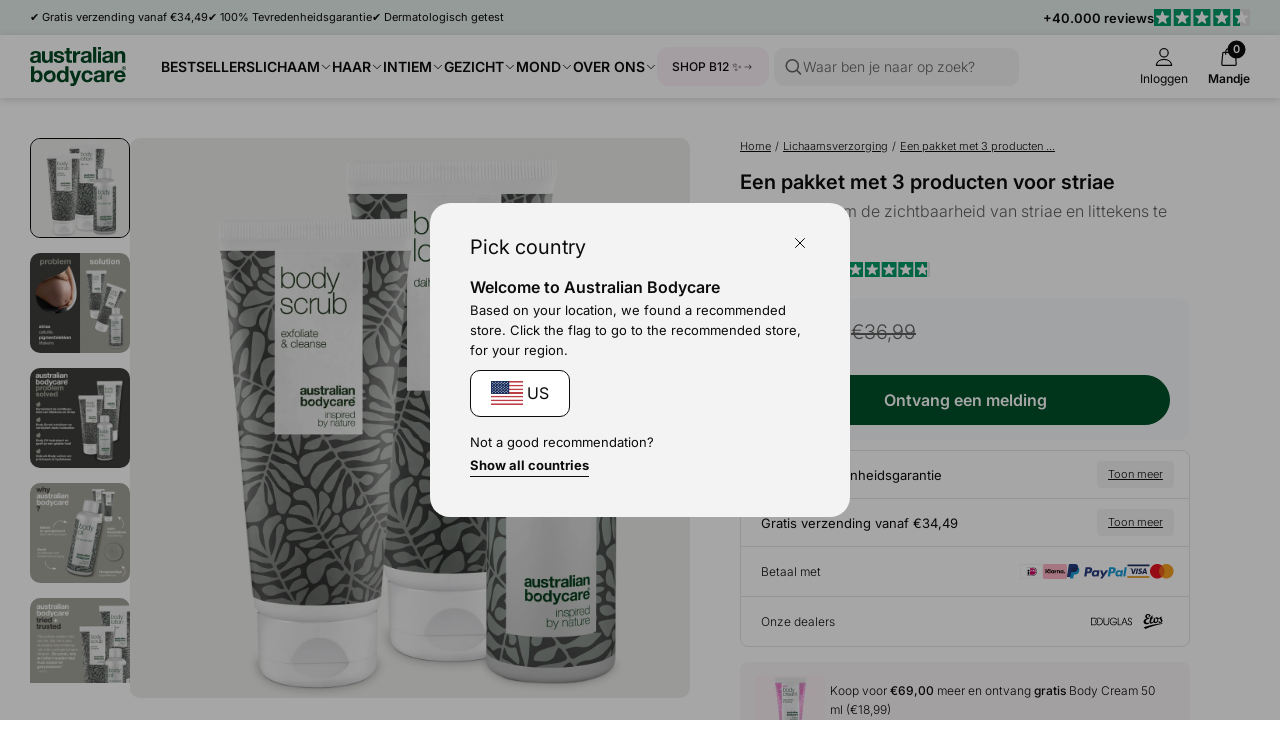

--- FILE ---
content_type: text/css
request_url: https://australian-bodycare.nl/cdn/shop/t/64/assets/component-modal.css?v=19156503319986648801762936251
body_size: -579
content:
.modal,.modal-base,.modal-air-container{height:100%;display:flex;flex-direction:column}.modal,.modal-base{background-color:var(--color-neutral-5)}.modal-air{height:100%;padding:var(--spacing-3)}.modal-air-container{padding:0 0 var(--spacing-3);border-radius:var(--border-radius-0);background-color:var(--color-neutral-5);height:100%}.modal-header{flex:0 0 auto;width:100%;padding:0 var(--spacing-3)}.modal-header-content{display:flex;align-items:center;justify-content:space-between;border-bottom:1px solid var(--color-neutral-3);padding:var(--spacing-2) 0}.modal-title{padding-right:var(--spacing-3);font-size:18px;font-weight:700}.modal-content{flex:1 1 100%;overflow-y:scroll;padding:0 var(--spacing-3) 0}
/*# sourceMappingURL=/cdn/shop/t/64/assets/component-modal.css.map?v=19156503319986648801762936251 */


--- FILE ---
content_type: text/css
request_url: https://australian-bodycare.nl/cdn/shop/t/64/assets/component-cards.css?v=125242338059311008761762936251
body_size: 708
content:
.card,.card-0,.card-2,.card-base,.card-rounded{display:flex;flex-direction:column}.card-rounded{border-radius:var(--border-radius-0)}.card-media,.card-title{position:relative}.card-media{border-radius:var(--border-radius-0)}.card-pill .media-item-fill{border-radius:var(--border-radius-0) var(--border-radius-0) 0 0}.card-badges{position:absolute;top:0;left:0;padding:var(--spacing-2);display:flex;align-items:center;z-index:2;flex-wrap:wrap;width:100%;column-gap:var(--spacing-0);row-gap:var(--spacing-0)}.card-content{display:flex;flex-direction:column;align-items:stretch;flex:1 1 100%;margin-top:calc(var(--spacing-1) * 1.5)}.card-content .rte{font-size:15px}.card-alignment--start{align-items:flex-start}.card-alignment--center{align-items:center}.card-alignment--center .card-pills{justify-content:center}.card-review-score{font-weight:700}.card-info__modal-trigger{display:block;height:15px}.card-subtitle{margin-bottom:var(--spacing-0);color:var(--section-secondary-item-color, var(--color-neutral-1))}.card-subtitle,.card-review-score{font-size:var(--font-size-subtext)}.card-review{display:flex;align-items:center;margin-top:var(--spacing-0);flex-wrap:wrap;column-gap:var(--spacing-1)}.card-review:first-child{margin-top:0;margin-bottom:var(--spacing-0)}.card-title{font:var(--h4);font-weight:600;font-size:17px;display:flex;align-items:center;column-gap:var(--spacing-1);color:var(--section-text-color, inherit);word-break:break-word}.card-title-product{font:var(--h5-bold);overflow-wrap:break-word}@media (max-width: 1024px){.card-title-product{font-weight:500;font-size:16px}}.card-description{color:var(--section-secondary-item-color, var(--color-neutral-1))}.card-description,.card .txtdown,.card .txtdown-base{margin-top:5px}.card-description{flex-grow:1}.card-pricing{display:flex;justify-content:start;align-items:center;margin-top:var(--spacing-2);flex-wrap:wrap}.card-title-product+.card-pricing{flex-grow:1}.card-price,.card-cap{margin-right:var(--spacing-1)}.card-cap,.card-price-icon{color:var(--color-neutral-1)}.card-button,.card-pills{margin-top:var(--spacing-3)}.card-button-full{width:calc(100% - 2px);padding-left:0;padding-right:0;margin-top:var(--spacing-2)}.card-pills{display:flex;flex-wrap:wrap;align-items:center;justify-content:start;column-gap:var(--spacing-1);row-gap:var(--spacing-1)}.card-date{font-size:var(--font-size-label);color:var(--color-neutral-1);margin-bottom:var(--spacing-1)}.card .card-date{font-size:var(--font-size-list)}.card-media-controls,.card-media-timer{position:absolute;left:0;width:100%;display:flex;justify-content:center;align-items:center}.card-media-controls{color:var(--color-neutral-5);top:0;height:100%}.card-media-timer{bottom:var(--spacing-3);font-weight:700}.card-media-controls svg{width:65px;height:65px}.card.card-size-1 .card-title,.card.card-size-1 .card-title-product{font-size:var(--font-size-text);line-height:1.6}.card.card-size-1 .card-pricing{margin-top:var(--spacing-2)}.card.card-size-1 .card-title+.card-pricing,.card.card-size-1 .card-title-product+.card-pricing{margin-top:var(--spacing-1)}.card.card-size-1 .card-description{margin-top:var(--spacing-0);font-size:var(--font-size-subtext)}.card.card-size-1 .card-button,.card.card-size-1 .card-button-full{margin-top:var(--spacing-0)}.card.card-size-1 .card-title+.card-button,.card.card-size-1 .card-title+.card-button-full{margin-top:var(--spacing-2)}.card.card-size-1 .card-date{margin-bottom:var(--spacing-0)}.card-title-content{display:flex;align-items:center}.card-title-content svg{margin-left:var(--spacing-1)}@media (max-width: 979px){.card.card-size-1 .card-title,.card.card-size-1 .card-title-product{font-size:14px}.card-pricing{font-size:var(--font-size-subtext)}}.card-2{position:relative}.card-2 .card-content{justify-content:center}.card-2 .card-title,.card-2 .card-title-product,.card-2 .card-price{font-size:var(--font-size-label);font-weight:300}.card-2 .card-pricing{margin-top:var(--spacing-0)}.card-2 .card-title,.card-2 .card-title-product{text-align:center;line-height:1.3}.card-2 .card-cap{font-size:var(--font-size-stamp);line-height:1.2}.card-2 .card-2-overlay{opacity:0;pointer-events:none;position:absolute;top:0;left:0;width:100%;height:100%;background-color:#ffffffd9;display:flex;justify-content:center;align-items:center;transition:opacity var(--transition-0)}.card-2-overlay .txt-btn-caps-1,.card-2-overlay .card-processing-icon{display:none}.card-2:hover .card-2-overlay,.card-2.card-processing .card-2-overlay{opacity:1;pointer-events:all}.card-2.card-processing .card-2-overlay .card-processing-icon,.card-2:hover .card-2-overlay .txt-btn-caps-1{display:block}.landscape-card{display:flex;align-items:start;border:1px solid var(--color-neutral-3);padding:var(--spacing-1);border-radius:var(--border-radius-0);position:relative;width:100%}.landscape-card .card-description{display:none}.landscape-card .card-media,.landscape-card.card-size-1 .card-media{width:50px;flex:0 0 50px}.landscape-card .card-date,.landscape-card.card-size-1 .card-date{margin-bottom:var(--spacing-0)}.landscape-card .card-content{margin-top:0;margin-left:var(--spacing-2)}.landscape-card .card-title{margin-bottom:var(--spacing-0);font-weight:700;line-height:1.6}.landscape-card .card-title,.landscape-card.card-size-1 .card-title{font-size:var(--font-size-subtext)}.landscape-card .card-description{color:var(--color-neutral-1);font-size:var(--font-size-subtext);margin:0}.landscape-card .card-content,.landscape-card.card-size-1 .card-content{margin-left:var(--spacing-1)}.landscape-card .card-article-info{display:flex;align-items:center;flex-wrap:wrap-reverse;column-gap:var(--spacing-4);row-gap:var(--spacing-1);width:100%}.landscape-card .card-article-info,.landscape-card.card-size-1 .card-article-info{margin-top:var(--spacing-0)}.landscape-card .txt-btn-underscore-1{display:none;flex:0 0 auto}.landscape-card .card-badges{flex-wrap:wrap;row-gap:var(--spacing-0);position:static;margin:0;padding:0;width:auto}@media (max-width: 979px){.landscape-card{flex-grow:1}.landscape-card .card-media{position:static}}@media (min-width: 980px){.landscape-card{padding:var(--spacing-2)}.landscape-card:hover{border-color:var(--color-neutral-0)}.landscape-card .card-title{font-size:var(--font-size-text)}.landscape-card .card-description{display:block}.landscape-card .card-content{margin-left:var(--spacing-2)}.landscape-card .card-date{margin-bottom:var(--spacing-1)}.landscape-card .card-article-info{margin-top:15px}.landscape-card .txt-btn-underscore-1{display:flex}.landscape-card .card-media{width:100px;flex:0 1 100px}}.landscape-card-2{display:flex;position:relative;font-size:var(--font-size-list)}.landscape-card-2 .card-media{width:75px;flex:0 0 75px}.landscape-card-2 .card-content{margin-top:var(--spacing-0);margin-left:var(--spacing-1)}.landscape-card-2 .card-title,.landscape-card-2 .card-title-product{font-size:var(--font-size-list);font-weight:400;line-height:1.2;margin-bottom:var(--spacing-0)}.landscape-card-2 .card-price{font-size:var(--font-size-label);font-weight:300;line-height:1.2;margin-bottom:var(--spacing-1)}.subcollection-title-icon{flex:0 0 auto}
/*# sourceMappingURL=/cdn/shop/t/64/assets/component-cards.css.map?v=125242338059311008761762936251 */


--- FILE ---
content_type: text/css
request_url: https://australian-bodycare.nl/cdn/shop/t/64/assets/template-product.css?v=124891592114843148311762936251
body_size: 2069
content:
.unit-pricing{margin-top:5px}.productpage__variant-selection .unit-pricing{margin-top:7.5px}.unit-pricing .baseline{font:var(--body-label-light);font-size:12px}.unit-pricing .compared{text-decoration:line-through;color:var(--color-neutral-1);margin-left:2.5px;margin-right:2.5px}.unit-pricing strong{font-weight:500}.unit-pricing--has-compare .baseline-text{color:var(--color-primary-1)}.productpage__media-gallery{--column-gap: var(--spacing-2);display:flex}.productpage-breadcrumb{padding-top:var(--spacing-3)}.amount-sold-badge{border-radius:5px;padding:6px 15px;background-color:var(--color-sky-4);font-weight:300;align-items:center;column-gap:5px}.amount-sold-badge strong{font-weight:500}.amount-sold-badge drawer-control[for=amount-sold]{cursor:pointer;display:block;width:16px;height:16px}.amount-sold-badge drawer-control[for=amount-sold] svg{display:block}@media (min-width: 1024px){.productpage__media-gallery,.productpage-breadcrumb{padding-top:var(--spacing-4)}.amount-sold-badge{background-color:var(--color-neutral-5)}}.productpage__media-gallery .productpage__media-main{overflow:hidden;flex:1 1 calc(100% - 100px - var(--column-gap))}.productpage__media-thumbList .productpage__media-thumbItem:not(:last-child){margin-bottom:var(--spacing-2)}.productpage__media-main{position:relative}.productpage-breadcrumb .breadcrumb{margin-bottom:var(--spacing-1)}.productpage__variant-selection{padding-top:var(--spacing-3)}.productpage__variant-selection .variants{width:100%;display:block}.variant-selection-column{--column-gap: 0;row-gap:20px}.variant-selection-column variant-option-group{flex:1 0 100%}[data-no-variants]{display:none}.productpage-subheading{padding-top:var(--spacing-0);color:var(--color-neutral-1);font:var(--body-normal-light)}@media (max-width: 980px){.productpage .oke-sr-label-text{display:none}}.productpage .oke-stars svg{height:15px}.productpage .oke-sr-count-number,.productpage .oke-sr-label-text{font:var(--body-subtext);font-weight:300}.btn-label--price .dot{height:5px;width:5px;display:inline-block;background-color:#ffffff5e;border-radius:99px;margin-right:10px;margin-bottom:2.5px}.btn-label--price .btn-label-secondary{margin-left:10px}.productpage__description{position:relative;margin-top:var(--spacing-2)}.btn-atc{width:100%}#ProductPagePricing--main{display:flex;column-gap:var(--spacing-2);justify-content:space-between;align-items:end}.productpage__pricing--mobile,.productpage__pricing .column{align-items:center}.productpage__pricing .price,.productpage__pricing--mobile .price{font-size:22px;line-height:1.2;font-weight:700}.productpage__pricing .compare_at_price,.productpage__pricing--mobile .compare_at_price{font-size:20px;line-height:1.2;font-weight:300;color:var(--color-neutral-1);text-decoration:line-through}.productpage__pricing--mobile .price{font-size:18px}.productpage__pricing--mobile .compare_at_price{font-size:14px}.productpage__pricing--mobile{padding-top:0}@media (min-width: 980px){.productpage__pricing--mobile{margin-top:var(--spacing-1);display:none}}.heading-area-footer{margin-top:10px;margin-bottom:15px;display:flex;flex-wrap:wrap;align-items:center;justify-content:space-between;column-gap:var(--spacing-3);row-gap:var(--spacing-1)}[data-if-on-sale]{display:none}.productpage[data-on-sale=true] [data-if-on-sale]{display:block}.productpage__description .productpage__description-reveal{position:absolute;bottom:-5px;left:0;background-color:#ffffffec;width:100%}.dropdown-limit-height-body{max-height:312px;overflow:hidden}@media (max-width: 979px){.dropdown-limit-height-body{max-height:302px}}.unrestricted-dropdown-body .dropdown-limit-height-body{max-height:unset}.unrestricted-dropdown-body .trigger-state-idle,.trigger-state-active{display:none}.unrestricted-dropdown-body .trigger-state-active{display:block}.dropdown-group .productpage-review-card{border:1px solid var(--color-neutral-3)}.productpage-review-card .card-title{margin:var(--spacing-1) 0 0}.icon-text{display:flex;align-items:center}.icon-text>.icon{margin-right:5px;flex-grow:15px;width:15px;height:15px}.icon-text-list .icon-text:not(:last-child){padding-bottom:calc(var(--spacing-0) / 2)}.productpage-meta-reviews{display:flex;column-gap:var(--spacing-1);align-items:center;transition:opacity var(--transition-0)}.productpage-meta-reviews:hover{opacity:.75}.productpage-meta-reviews-label{color:var(--color-neutral-1);font-size:var(--font-size-subtext);text-decoration:underline;cursor:pointer}.productpage-meta-reviews-icon{height:15px;width:auto}.productpage__submit{display:flex}.productpage__media-gallery .productpage__media-thumbList{flex:0 0 100px;width:100px}.productpage-grid{display:grid}.productpage__media-gallery{display:flex;gap:var(--column-gap);flex-wrap:wrap}.productpage__media-main{flex:1 1 100%}.productpage__media-main iframe{border-radius:var(--border-radius-0)}.productpage__media-thumbList{flex:0 0 85px}.productpage-media__badges{justify-content:flex-end;left:auto;right:0;z-index:2}@media (max-width: 767px){.productpage-grid{grid-template-columns:100%}.productpage-media__badges{max-width:80%;padding-left:0}.productpage__media-main,.productpage__media-thumbList{flex:0 0 100%}.productpage__gallery{grid-row:2 / 3}.productpage-main-dropdowns{grid-row:4 / 5}.productpage-heading-area{grid-row:1 / 2}.productpage-meta-body{grid-row:3 / 4}}@media (max-width: 979px){.productpage__media-gallery{--row-gap: var(--spacing-1)}.productpage__media-main .swipeable-item{flex-shrink:0}.productpage__media-gallery .productpage__media-thumbList{flex:1 1 100%;overflow:hidden}.productpage__media-gallery .productpage__media-thumbList .swipeable-slider{display:flex;column-gap:var(--spacing-1);margin-bottom:calc(var(--spacing-0) * -1);padding-bottom:var(--spacing-0)}.productpage__media-thumbItem{flex:0 0 65px;width:65px;height:65px}.productpage__variant-selection{padding-top:var(--spacing-1)}}.productpage-main-dropdowns{padding-top:20px}@media (min-width: 768px){.productpage-main-dropdowns{padding-top:30px}.productpage-grid{column-gap:60px;grid-template-columns:1fr 320px}.productpage__gallery{grid-area:1 / 1 / 4 / 2}.productpage-main-dropdowns{grid-area:4 / 1 / 5 / 2}.productpage-heading-area{grid-area:1 / 2 / 2 / 3;padding-left:var(--spacing-3)}.productpage-meta-body{grid-area:2 / 2 / 3 / 3;padding-left:var(--spacing-3)}}@media (min-width: 980px){.productpage__media-gallery .productpage__media-thumbList{order:-1}.productpage__description{margin-top:var(--spacing-0)}.productpage__media-thumbList{height:0;padding-top:calc(100% - 100px - var(--column-gap));overflow:hidden;position:relative}.productpage__media-thumbList swipeable-area{position:absolute;top:0;left:0;width:100%;height:100%}.productpage__description{padding-right:30px}}@media (min-width: 1024px){.productpage-heading-area,.productpage-meta-body{max-width:480px;width:100%;justify-self:flex-start}.productpage__meta{padding-right:var(--spacing-5)}}@media (min-width: 767px){.productpage-grid{grid-template-columns:1fr 380px}}@media (min-width: 880px){.productpage-grid{grid-template-columns:1fr 440px}}@media (min-width: 1100px){.productpage-grid{grid-template-columns:1fr 540px}}drawer-control[data-product-option-handle]{height:15px;cursor:pointer}#Modal-option-information,.modal-pdp-usp{padding:var(--spacing-2)}.option-information-placeholder{width:100%;height:100%;background-color:transparent}.option-information-wrapper,.pdp-usp-modal-wrapper{width:100%;max-width:480px;height:100%;max-height:1180px;padding:var(--spacing-3);background-color:var(--color-neutral-5);border-radius:var(--border-radius-0)}.option-information-wrapper drawer-control,.pdp-usp-modal-wrapper drawer-control{cursor:pointer;height:20px}.pdp-usp-modal-block{display:flex;height:100%;flex-direction:column}.option-information-block{display:none;height:100%;flex-direction:column}.option-information-header,.pdp-usp-modal-header{display:flex;justify-content:flex-end;padding-bottom:var(--spacing-3);border-bottom:1px solid var(--color-neutral-3)}.option-information-body,.pdp-usp-modal-body{padding-top:var(--spacing-1);width:100%;flex:0 1 100%;overflow-y:scroll}.pdp-usp-modal-body{padding:25px 10px;font-size:14px}.option-information-body :first-child,.pdp-usp-modal-body :first-child{margin-top:0}.option-information-block--active{display:flex}.radio-active{font-weight:600;border-color:var(--color-primary-1);color:var(--color-primary-1);background:var(--color-primary-4)}variant-option-group{display:block}.productpage__variant-selection .variants-options{display:flex;align-items:flex-start;column-gap:10px}.variant-option-btn{flex:0 1 110px}.variant-option-btn variant-option{white-space:nowrap}.variant-savings-perc{display:block;font-size:11px;font-weight:300;text-align:center;margin-top:5px}.variant-savings-perc .amount{font-weight:500;color:var(--color-primary-1)}.productpage-video__thumbnail{position:absolute;bottom:var(--spacing-2);right:var(--spacing-2);z-index:1;cursor:pointer}.productpage-video__thumbnail svg{z-index:1;width:20px;height:20px;position:absolute;top:50%;left:50%;transform:translate(-50%,-50%);color:var(--color-neutral-5)}.productpage-video__thumbnail .media-item{width:70px;height:70px}.productpage-media__video{width:100%;height:100%}.productpage-thumb-video{position:relative}.productpage-thumb-video svg{z-index:1;color:var(--color-neutral-5);display:block;position:absolute;width:20px;height:20px;top:50%;left:50%;transform:translate(-50%,-50%)}.productpage .okeReviews>div{display:flex;flex-direction:row-reverse;align-items:center;column-gap:8px}.productpage .oke-sr-stars{margin:0}.productpage .oke-sr-count{flex:0 0 auto;text-decoration:underline;line-height:1}.productpage .oke-stars,.productpage .oke-sr-stars,.productpage .oke-sr-stars svg{display:block}.productpage .oke-sr-count span{font-size:13px}@media (min-width: 980px){.productpage__pricing--wrapper [data-oke-star-rating]{display:none}}.productpage__pricing [data-oke-star-rating]{flex:0 0 auto}.productpage-payments{display:flex;justify-content:center;align-items:center;column-gap:var(--spacing-2);row-gap:var(--spacing-0);flex-wrap:wrap}.pdp-bis-trigger{display:block;width:100%}@media (min-width: 768px){.productpage-grid__item--sticky{position:sticky;top:calc(var(--nav-height, 0px) + var(--sticky-top, 0px) + var(--spacing-2))}.productpage-grid{column-gap:20px}}.pdp-heading-area{position:relative;outline:0}[data-pricematch-content]{position:absolute;top:0;transform:translate(-105%,25%);left:0;border:1px solid #000;border-radius:12.5px;padding:15px;background-color:#fff;z-index:4}[data-pricematch-close]{position:absolute;top:0;right:0;padding:10px;cursor:pointer}[data-pricematch-close] .btn-icon{height:22px;width:22px}[data-pricematch-content] .rte{font-size:14px}[data-pricematch-content] .rte p:not(:last-child){margin-bottom:7px}@media (max-width: 768px){[data-pricematch-content]{transform:translateY(130%)}}.productpage__mainbuy{padding-top:25px;padding-bottom:15px}@media (min-width: 1024px){.productpage__mainbuy{background-color:var(--color-sky-4);padding:20px 20px 15px;border-radius:12px}.pdp-message{margin-top:10px}}productpage-grid.resource-page .oke-sr-count{text-decoration:none}.pdp-message{border-radius:8px;padding:10px 15px;text-align:center}.pdp-message .rte{font-size:13px;font-weight:400}.pdp-message .rte a,.pdp-message .rte strong{color:var(--accent-color, --text-color);font-weight:500}.pdp-message .rte p{margin-top:0}.inventory-msg{margin-top:10px;display:flex;align-items:center;font-size:12px;font-weight:300;text-align:center;justify-content:center}.inventory-msg strong{color:var(--color-primary-1);font-weight:500}.pulse-dot{height:4px;width:4px;display:inline-block;background-color:var(--color-primary-2);border-radius:99px;margin-right:5px;animation:pulse-dot 2.5s infinite}.pdp__main-usp{margin-top:10px;border:1px solid var(--color-neutral-3);border-radius:8px}.pdp__main-usp .usp-item{padding:10px 10px 10px 15px}@media (min-width: 1024px){.pdp__main-usp .usp-item{padding:10px 15px 10px 20px}}.pdp__main-usp .subheading{flex:1 1 auto;font:var(--body-small-base-smaller);font-weight:300}.pdp__main-usp .usp-item .row{align-items:center}.pdp__main-usp drawer-control:hover{cursor:pointer}.pdp__main-usp drawer-control:hover span{text-decoration:underline}.pdp__main-usp .usp-item:not(:last-child){border-bottom:1px solid var(--color-neutral-3)}.pdp__main-usp .usp-item.retailers,.pdp__main-usp .usp-item.payment-options{padding:15px}.pdp__main-usp .heading{font:var(--body-subtext)}.pdp__main-usp .pill{font:var(--body-label-light);padding:5px 7px;text-decoration:underline}@media (min-width: 1024px){.pdp__main-usp .pill{font:var(--body-label-light);line-height:1;padding:7px 10px}.pdp__main-usp .usp-item.retailers,.pdp__main-usp .usp-item.payment-options{padding:15px 15px 15px 20px}}.variant-indicator-status{height:5px;border-radius:4px;width:100%;background-color:var(--color-neutral-3);margin-bottom:12px;display:block;position:relative}.variant-indicator-status--reached{background-color:var(--color-primary-1)}.variant-indicator-status-icon{display:flex;justify-content:center}.variant-indicator-status-icon svg{width:8px;height:8px;display:inline-block}.variant-indicator-status-icon{position:absolute;width:100%}.variant-indicator-status-icon--bottom{bottom:-8px;color:var(--color-neutral-3)}.variant-indicator-status-icon--top{display:none;color:var(--color-primary-1);top:-8px}.variant-indicator-status-icon--top svg{transform:rotate(180deg)}.variant-indicator-status--reached .variant-indicator-status-icon--bottom{display:none}.variant-indicator-status--active .variant-indicator-status-icon--top{display:flex}.variants-options .variant-option-btn:first-child .variant-indicator-status-icon{display:none}.variants-options .variant-savings-amount-abs{font-size:11px;position:absolute;bottom:14px;width:100%;text-align:center;opacity:.7;font-weight:300}.variant-indicator-status--active .variant-savings-amount-abs{opacity:1}.variant-indicator-status--active .variant-savings-amount-abs .amount{font-weight:500}
/*# sourceMappingURL=/cdn/shop/t/64/assets/template-product.css.map?v=124891592114843148311762936251 */


--- FILE ---
content_type: text/css
request_url: https://australian-bodycare.nl/cdn/shop/t/64/assets/section-recently-viewed.css?v=3031433710878503441762936251
body_size: -530
content:
viewed-productlist[data-layout=product-card] product-card-suspense,viewed-productlist[data-layout=product-card-smaller] product-card-suspense{height:400px;display:block}@media (min-width:1024px){viewed-productlist[data-layout=product-card] product-card-suspense{height:510px}viewed-productlist[data-layout=product-card-smaller] product-card-suspense{height:405px}}viewed-productlist[data-layout=product-card] product-card-suspense:before,viewed-productlist[data-layout=product-card-smaller] product-card-suspense:before{content:"";display:block;background-color:#f6f6f6;border-radius:15px;height:100%;width:100%}
/*# sourceMappingURL=/cdn/shop/t/64/assets/section-recently-viewed.css.map?v=3031433710878503441762936251 */


--- FILE ---
content_type: text/css
request_url: https://australian-bodycare.nl/cdn/shop/t/64/assets/section-text-and-sections.css?v=80290121391332588291762936251
body_size: 196
content:
.text-and-medias-item,.text-and-medias-media{position:relative}.text-and-medias-item .absolute-full{cursor:pointer}.spacing-for-badges{padding-top:30px}.text-and-medias-badge{--media-aspect-ratio: 1;--media-aspect-ratio-mobile: 1;position:absolute;top:0;left:0;transform:translate(-25%,-25%) rotate(-45deg);width:60px;height:60px}.text-and-medias-media-label{display:flex;align-items:center;flex-wrap:wrap;column-gap:var(--spacing-0);row-gap:var(--spacing-0);transition:opacity var(--transition-0);color:var(--section-secondary-item-color, inherit)}.text-and-medias-item:hover .text-and-medias-media-label{opacity:.5}@media (max-width: 979px){.spacing-for-badges{padding-top:20px}.text-and-medias-badge{width:40px;height:40px}}.text-and-cards,.text-and-cards-card{display:flex;flex-direction:column}.text-and-cards .card-content{padding-top:var(--spacing-3);padding-bottom:var(--spacing-3);margin-top:0}.text-and-cards-card .card-button{flex:1 0 auto;display:flex;align-items:end;margin-top:0;padding-top:var(--spacing-4)}.text-and-cards .card-pills{margin-top:var(--spacing-2)}.text-and-cards-card .card-button .btn{flex:1 0 auto}.text-and-cards-card .card-description{padding-right:var(--spacing-2)}.card-title-icon{display:none}@media (max-width: 979px){.minimal-mobile-cards .card-title-icon{display:block}.minimal-mobile-cards .card-description,.minimal-mobile-cards .txtdown,.minimal-mobile-cards .card-pills,.minimal-mobile-cards .card-button{display:none}}.review-card{flex:1 1 100%;background-color:var(--color-neutral-5);border-radius:var(--border-radius-0);border:1px solid var(--color-neutral-3)}.review-card .card-media .media-item{border-radius:var(--border-radius-0) var(--border-radius-0) 0 0}.review-card .card-media+.card-content{padding:0 var(--spacing-2) var(--spacing-2)}.review-card .card-content .txtdown:before{background:linear-gradient(var(--color-neutral-5-transparent),var(--color-neutral-5))}.review-card .card-content .txtdown-label-idle,.review-card .card-content .txtdown-label-active{color:var(--color-neutral-0)}.review-card .card-content .card-description{color:var(--section-secondary-item-color, --color-neutral-1)}.review-card .card-title+wdn-dropdown{margin-top:var(--spacing-1)}.text-and-reviews-items,.text-and-products-items{flex-grow:1;flex-shrink:1}@media (max-width: 979px){.text-and-reviews-items,.text-and-products-items{--column-gap: var(--spacing-4);width:100%}}.dynamic-card-media .card-media{display:flex;flex-direction:column;flex-grow:10}.dynamic-card-media .media-item{flex-shrink:0;flex-grow:1}.dynamic-card-media .card-content{flex-basis:auto}@media (min-width: 659px){.section-special_layout_mobile_menu_like .card-title-link-icon{display:none}}@media (max-width: 660px){.section-special_layout_mobile_menu_like .card-media,.section-special_layout_mobile_menu_like .card-pills,.section-special_layout_mobile_menu_like .card-button{display:none}.section-special_layout_mobile_menu_like .card-title{display:flex;align-items:center;column-gap:15px;justify-content:space-between;background-color:var(--color-neutral-4);padding:0 15px 0 20px;font:var(--font, var(--body-normal-light));width:100%;border-bottom:1px solid var(--color-neutral-3);--icon-size: 20px}.section-special_layout_mobile_menu_like .card-title span:not(.card-title-link-icon){padding-top:15px;padding-bottom:15px;margin-right:auto}.text-and-cards.section-special_layout_mobile_menu_like .card-content{padding:0}.text-and-cards.section-special_layout_mobile_menu_like .swipeable-slider{row-gap:0;margin-bottom:15px}.text-and-cards.section-special_layout_mobile_menu_like .text-and-cards-card:first-child .card-title{border-top-left-radius:8px;border-top-right-radius:8px}.text-and-cards.section-special_layout_mobile_menu_like .text-and-cards-card:last-child .card-title{border-bottom-left-radius:8px;border-bottom-right-radius:8px;border-bottom:none}.text-and-cards.section-special_layout_mobile_menu_like .text-and-cards-card{width:100%;flex-basis:100%;flex-grow:100%}}.card-simple-media-content{position:relative;border-radius:var(--border-radius-0)}.card-simple-media-content .heading{position:absolute;left:0;width:100%;bottom:0;padding-bottom:15px;z-index:1;text-align:center}@media (min-width:980px){.card-simple-media-content .heading{padding-bottom:25px}}
/*# sourceMappingURL=/cdn/shop/t/64/assets/section-text-and-sections.css.map?v=80290121391332588291762936251 */


--- FILE ---
content_type: text/css
request_url: https://australian-bodycare.nl/cdn/shop/t/64/assets/footer.css?v=145917849848562078951762936251
body_size: -35
content:
.footer{padding-bottom:10px;background:linear-gradient(0deg,var(--color-neutral-5),var(--color-primary-4),var(--color-primary-4))}.footer-content{display:grid;column-gap:var(--spacing-4);grid-template-columns:1fr}.footer-contact{grid-row:2 / 3}.footer-contact,.footer-widget-area{display:flex}.footer-contact-body{max-width:320px;display:flex;flex-direction:column}.footer-contact-mail{margin-bottom:var(--spacing-0)}.footer-contact-description{margin-top:var(--spacing-1)}.footer-logo{margin-bottom:var(--spacing-4)}.footer-links{display:grid;column-gap:var(--spacing-5)}.footer-meta-grid{display:flex;justify-content:space-between;row-gap:var(--spacing-4)}.footer-company-info{row-gap:3px}.footer-company-info .li{margin:0}.footer-methods,.footer-info-links{display:flex;align-items:center;column-gap:var(--spacing-2)}.footer-bottom{padding:var(--spacing-2) 0;display:flex;align-items:center;justify-content:space-between}.footer-some{display:flex;column-gap:var(--spacing-1);row-gap:var(--spacing-1);flex-wrap:wrap}.footer-widget{max-width:320px}.footer-disclaimer-button{cursor:pointer}.full-disclaimer{display:none}.partly-disclaimer>p{display:inline}.footer-disclaimer-active .partly-disclaimer{display:none}.footer-disclaimer-active>.full-disclaimer{display:block}.footer-meta-bottom{align-items:start}.footer .select-item{background-color:var(--color-neutral-4)}@media (max-width: 979px){.footer-content{flex-direction:column;align-items:stretch;padding:var(--spacing-5) 0 var(--spacing-2)}.footer-links{row-gap:0;margin:var(--spacing-2) 0}.footer-links .li{font-size:var(--font-size-subtext)}.footer-li-heading{margin-bottom:0;font-size:16px}.footer-methods{flex-wrap:wrap;row-gap:var(--spacing-1);justify-content:center}.footer-bottom{flex-direction:column;row-gap:var(--spacing-3)}.footer-information{text-align:center}.footer-meta-grid .select-item{margin-top:var(--spacing-1)}.footer-contact{margin:var(--spacing-2) 0}.footer-contact-title{font-size:var(--font-size-list);margin:var(--spacing-2) 0 var(--spacing-0);color:var(--color-neutral-1)}.footer-widget-area{display:flex;justify-content:center;margin:var(--spacing-2) 0}}@media (min-width: 980px){.footer-content{grid-template-columns:auto auto 1fr;grid-template-rows:repeat(2,1fr);padding:var(--spacing-5) 0}.footer-meta{grid-area:1 / 1 / 3 / 2}.footer-contact{grid-area:1 / 3 / 2 / 4}.footer-widget-area{grid-area:2 / 3 / 3 / 4;margin-top:var(--spacing-4)}.footer-links{grid-area:1 / 2 / 3 / 3;grid-template-columns:repeat(2,1fr)}.footer-li-heading{margin-bottom:var(--spacing-1);font-size:14px}.footer-contact-description{margin-top:var(--spacing-2)}.footer-meta-grid{flex-direction:column}.footer-widget{width:100%}.footer-contact,.footer-widget-area{justify-content:end}}@media (min-width: 1080px){.footer-content{column-gap:var(--spacing-6)}}.user-location .store__country-flag{width:auto;height:auto;margin-right:calc(var(--spacing-1) / 2)}.user-location .select-icon{height:13px}.user-location-button{cursor:pointer}.user-location .store__country-flag img{display:block}.user-location-button{display:flex;align-items:center}
/*# sourceMappingURL=/cdn/shop/t/64/assets/footer.css.map?v=145917849848562078951762936251 */


--- FILE ---
content_type: text/css
request_url: https://australian-bodycare.nl/cdn/shop/t/64/assets/search-modal.css?v=89072009083640572221762936251
body_size: 532
content:
[data-content-active-when]{display:none}[data-active-content=products] [data-content-active-when=products],[data-active-content=articles] [data-content-active-when=articles],[data-active-content=collections] [data-content-active-when=collections]{display:block}.searchmodal{position:fixed;top:0;left:0;z-index:10;width:100%;visibility:visible;overflow:hidden;transform:translateY(-110%);opacity:0}.searchmodal[open]{transform:translateY(0);opacity:1}@media (min-width: 1024px){.searchmodal{transform:translate(-50%,-150%);min-width:420px;width:640px;top:20px;left:50%}.searchmodal[open]{transform:translate(-50%)}}.searchmodal .query-ideas,.searchmodal .searchmodal-tabs{display:none}.searchmodal[data-active-mode=noquery] .query-ideas,.searchmodal[data-active-mode=hasquery] .searchmodal-tabs{display:block}.searchmodal .tab-no-results{padding-top:5px;padding-bottom:5px}.searchmodal-inner{background-color:#fff;border-bottom-left-radius:12px;border-bottom-right-radius:12px;padding:14px 12px 20px}@media (min-width: 1024px){.searchmodal-inner{border-radius:12px;padding:20px}}.searchmodal-header-item{flex:1 1 100%}.searchmodal-header svg{color:var(--color-neutral-0)}.searchmodal-header .input-field{font:var(--body-normal);color:var(--color-neutral-0);padding-left:45px}@media (max-width: 660px){.searchmodal-header .input-field{font-size:16px}}.searchmodal-header .input-field::placeholder{font:var(--body-normal-light);color:var(--color-neutral-0)}.searchmodal-header-item--close{flex:0 0 auto}.searchmodal-header-close{padding:15px 7.5px;margin-right:-7.5px;line-height:1}@media (min-width: 1024px){.searchmodal-header-close{padding:15px;margin-right:-15px}}.query-heading{font:var(--body-small-light);margin-bottom:10px}.query-ideas{padding-top:20px;display:inline-block;padding-left:5px}.query-ideas ul{display:flex;flex-direction:column;row-gap:5px}.query-ideas ul label{cursor:pointer;padding:5px 0;font:var(--body-normal);display:inline-block;line-height:1}.query-ideas ul label:hover{text-decoration:underline}.query-ideas input[type=checkbox]{display:none}searchmodal-tabs{display:block}.searchmodal-tabs{padding-top:10px}.search-modal-products .search-product-card .card-media{width:82px;flex:0 0 82px}@media (max-height: 700px){.search-modal-products .search-product-card:nth-child(3){display:none}.search-modal-articles .article-card:nth-child(3){display:none}}@media (min-width: 1024px){.search-modal-products .search-product-card .card-media{width:110px;flex:0 0 110px}}.search-modal-products .search-product-card .card-title-product{padding-top:10px;font:var(--body-small)}@media (max-width: 660px){.search-modal-products .search-product-card .card-title-product{padding-top:2px;font-size:12px}}.search-modal-products .search-product-card .card-price{margin-right:0}.search-modal-products .search-product-card .card-price,.search-modal-products .search-product-card .card-cap{margin-bottom:0;font:var(--body-subtext-light)}@media (max-width: 660px){.search-modal-products .search-product-card .card-price,.search-modal-products .search-product-card .card-cap{font-size:11px}}.search-modal-products .search-product-card .card-pricing{margin-top:0;flex-grow:0;margin-bottom:10px}.search-modal-products .search-product-card .card-content{margin-top:0;margin-left:15px}.search-modal-show-all-results{margin-top:0;border-top:1px solid var(--color-neutral-3);width:100%;padding-top:20px}@media (max-width: 660px){.search-modal-show-all-results .btn{width:100%}}.search-product-card{width:100%}.search-product-card .cta{display:inline-flex;align-items:center;column-gap:5px;font:var(--body-subtext-bold)}@media (max-width: 660px){.search-product-card .cta{font-size:11px}}.search-product-card .cta .btn-icon{height:20px;width:20px;background-color:var(--color-neutral-4);border-radius:99px;padding:2px;margin-left:5px;transition:transform ease-in-out .2s}@media (max-width: 660px){.search-product-card .cta .btn-icon{height:15px;width:15px}}@media (min-width: 1024px){.search-product-card .cta:hover{text-decoration:underline}.search-product-card:hover .cta .btn-icon{transform:translate(5px)}}.search-modal-predictive-articles{display:flex;flex-direction:column;row-gap:10px}.search-modal-articles .article-card .card-title{font-weight:500}.search-modal-predictive-articles .article-card{border:none;padding:8px 5px}.search-modal-predictive-articles .article-card .card-date{display:none}.search-modal-predictive-articles .article-card .pill{--font-size: 11px}.search-modal-predictive-articles,.search-modal-predictive-collections .content{display:flex;flex-direction:column;row-gap:10px}.search-modal-collections .content,.search-modal-articles .content,.search-modal-products .content{width:100%}.searchmodal .search-modal-predictive-collections .content{padding:5px 10px 0}.searchmodal .predictive-item-title{font:var(--body-small)}.searchmodal predictive-search{display:block;width:100%}.searchmodal .search-modal-predictive-collections .search-modal-show-all-results{margin-top:10px}.tab-no-results .heading{margin-top:15px;font:var(--body-subtext-light)}.tab-no-results .text{font:var(--body-small)}.tab-no-results .search-modal-noresults-recs{margin-top:10px}.search-modal-noresults-recs .row{row-gap:5px;column-gap:5px}.search-modal-noresults-recs .pill{white-space:nowrap}@media (min-width: 1024px){.search-modal-noresults-recs .row{flex-wrap:wrap}}
/*# sourceMappingURL=/cdn/shop/t/64/assets/search-modal.css.map?v=89072009083640572221762936251 */


--- FILE ---
content_type: text/css
request_url: https://australian-bodycare.nl/cdn/shop/t/64/assets/nav-drawer-slides.css?v=31717802358447484121762936251
body_size: -330
content:
.navdrawer__slide-head-controls{padding:20px 25px 15px 20px}.icon--reverse{transform:rotate(180deg)}.column-spread-center{display:flex;align-items:center;justify-content:space-between}.navdrawer__slide-header-main{align-items:center;justify-content:space-between;margin-bottom:var(--spacing-1)}.navdrawer__slide-body{padding:5px 20px 0;width:100%}.navdrawer__slide-back-btn{font-size:var(--font-size-subtext)}.navdrawer__slide-back-btn .icon{height:28px;width:28px;flex:0 0 28px}.navdrawer__slide-main-links{display:flex;flex-direction:column;row-gap:25px;padding-bottom:40px}.navdrawer__slide-viewall{text-decoration:underline;font:var(--body-subtext-light);padding-right:10px}
/*# sourceMappingURL=/cdn/shop/t/64/assets/nav-drawer-slides.css.map?v=31717802358447484121762936251 */


--- FILE ---
content_type: image/svg+xml
request_url: https://australian-bodycare.nl/cdn/shop/files/Face_Cream_Jar_2.svg?v=1741181221&width=50
body_size: 472
content:
<svg xmlns="http://www.w3.org/2000/svg" fill="none" viewBox="0 0 21 25" height="25" width="21">
<g clip-path="url(#clip0_352_800)">
<path fill="black" d="M18.431 6.25173C17.186 6.26084 16.0272 5.32266 15.8444 4.07916C15.7105 3.16831 16.0695 2.28952 16.6092 1.56812C16.9817 1.07007 17.7844 0.0943644 18.431 0C18.7718 0.00765117 19.3271 0.537403 19.5635 0.776775C20.3192 1.54043 21.0124 2.53654 20.9996 3.65216C20.9832 5.0658 19.8842 6.28015 18.431 6.25173ZM18.431 1.21471C17.8034 1.69492 17.0412 2.69758 16.9376 3.50496C16.8208 4.41327 17.5411 5.12373 18.431 5.15288C18.8593 5.13247 19.2286 4.9922 19.5201 4.6694C20.4859 3.60042 19.4347 2.07201 18.563 1.30981C18.5247 1.27629 18.4788 1.23184 18.431 1.21471Z"></path>
<path fill="black" d="M3.9643 8.27236C2.90983 5.84476 3.47464 3.39056 5.68246 1.77944C5.85067 1.65666 6.0269 1.52076 6.23341 1.47412C6.80553 1.50218 6.78108 1.93647 6.88799 2.37186C7.24884 3.8438 8.7386 4.69125 10.1703 4.80274C10.8377 4.85484 11.5003 4.75647 12.1684 4.84063C13.8409 5.05086 15.0235 6.00398 16.0327 7.29957C16.5825 8.0053 16.518 7.96522 17.2072 8.50591C17.7406 8.92417 18.1807 9.63281 18.3357 10.2905C19.8737 10.2843 19.8623 10.2212 19.8627 11.6432L19.862 13.2933C20.6209 13.3549 20.8847 13.3276 20.8865 14.1772V21.4914C20.8865 23.0224 20.5932 24.4364 18.8185 24.902C18.2664 25.047 17.3842 24.9887 16.7898 24.9887H14.1492L4.2197 24.9891C3.75231 24.9891 3.28309 24.9978 2.81606 24.9847C1.49523 24.9472 0.327653 24.0844 0.0718801 22.7662C-0.0240803 22.2711 0.00729842 21.7439 0.00729842 21.2411L0.00802816 15.6907C0.00802816 15.1005 -0.010945 14.5041 0.00802816 13.9146C0.0313797 13.2037 0.526871 13.2598 1.0833 13.2933C1.0074 12.6718 1.08548 11.613 1.06688 10.9368C1.04207 10.0431 2.04436 10.2883 2.68434 10.2905C2.88611 9.4 3.2269 8.81888 3.96357 8.27236H3.9643ZM5.90248 2.99233C4.52364 4.32473 4.14491 6.15336 5.01293 7.86357H15.1085C14.2875 6.82957 13.3144 6.06446 11.9564 5.90524C11.3894 5.83893 10.8187 5.91726 10.2495 5.89977C8.51092 5.84585 6.83216 4.89929 6.07214 3.31623C6.03784 3.24445 5.96378 3.02949 5.90248 2.99233ZM5.22382 8.92308C4.49846 9.01016 4.02012 9.63646 3.82309 10.2908H17.17C16.5216 8.648 15.531 8.92198 14.1197 8.92235L7.18754 8.92308C6.5337 8.92308 5.8773 8.9085 5.22382 8.92308ZM2.13995 11.3678C2.13995 12.0094 2.13229 12.6521 2.13995 13.2937H18.7973C18.7904 12.6521 18.7973 12.0098 18.7973 11.3678H2.13995ZM13.0875 14.3492H2.41652C1.97321 14.3492 1.52661 14.3365 1.08403 14.3492V21.3927C1.08403 21.7934 1.05593 22.2248 1.14131 22.6179C1.39088 23.7678 2.39135 23.9117 3.34147 23.9103L7.84285 23.9092L17.24 23.9099C17.6089 23.9103 18.015 23.9434 18.3784 23.8833C19.7 23.6651 19.8043 22.5473 19.8036 21.5082L19.8029 14.3492C19.0585 14.3383 18.3127 14.3492 17.5681 14.3492H13.0875Z"></path>
<path fill="black" d="M5.33985 20.2079H8.58937C8.93818 20.2087 10.0197 20.1398 10.2517 20.311C10.5899 20.5606 10.5097 21.2193 10.0569 21.2627C9.66828 21.2995 9.25598 21.2729 8.86448 21.2725H4.22408C3.81215 21.2725 3.3827 21.2995 2.97368 21.2598C2.4209 21.2066 2.56028 20.3744 2.56101 19.9915V17.3464C2.56028 16.7758 2.43951 16.2679 3.20938 16.2384L9.19432 16.237C9.57962 16.2366 10.4378 16.1138 10.4597 16.7015C10.487 17.4429 9.71827 17.3238 9.21402 17.3238L3.62095 17.3231V20.2076H5.34021L5.33985 20.2079Z"></path>
</g>
<defs>
<clipPath id="clip0_352_800">
<rect fill="white" height="25" width="21"></rect>
</clipPath>
</defs>
</svg>


--- FILE ---
content_type: text/javascript
request_url: https://australian-bodycare.nl/cdn/shop/t/64/assets/recently-viewed.js?v=121799980030762197101762936251
body_size: -8
content:
class viewedProductList extends HTMLElement{constructor(){super(),this.renderLimit=10,this.ignoreProductHandle=this.getAttribute("data-ignore-handle")||"",this.sectionId="async-product-card",this.hasAttribute("data-item-section")&&(this.sectionId=this.getAttribute("data-item-section")),this.hasAttribute("data-limit")&&(this.renderLimit=parseInt(this.getAttribute("data-limit"))),this.slots=this.querySelectorAll("viewed-product"),this.viewedProducts=WDN__viewedProducts}removeSelf(){this.closest("[data-hidden-if-empty]")&&this.closest("[data-hidden-if-empty]").remove()}readViewedHistory(){if(this.viewedProductsList=this.viewedProducts.list(),this.ignoreProductHandle.length>0){var foundIndex=this.viewedProductsList.indexOf(this.ignoreProductHandle);foundIndex>-1&&this.viewedProductsList.splice(foundIndex,1)}}sanitiseSlots(){this.viewedProductsList.length<=1&&this.removeSelf(),this.slots.length>this.renderLimit&&this.slots.forEach((elem,index)=>{index>=this.renderLimit&&elem.remove()}),this.slots.length>this.viewedProductsList.length&&this.slots.forEach((elem,index)=>{index>=this.viewedProductsList.length&&elem.remove()}),this.viewedProductsList.length=this.slots.length}registerWhenInView(){this.loadItems()}loadItems(){this.isLoaded!=!0&&(this.isLoaded=!0,this.viewedProductsList.forEach((handle,index)=>{this.slots[index].loadItem(handle,this.sectionId)}))}connectedCallback(){this.readViewedHistory(),this.sanitiseSlots(),this.registerWhenInView()}}class viewedProductItem extends HTMLElement{constructor(){super(),this.domParser=new DOMParser}renderItem(){this.productCardHTML=this.domParser.parseFromString(this.productItemRes,"text/html").getElementById(this.sectionId),this.productCardHTML.getAttribute("data-product-id").length>0?this.innerHTML=this.productCardHTML.innerHTML:(WDN__viewedProducts.untrack(this.productHandle),this.parentNode.remove())}fetchSection(){fetch(window.Shopify.routes.root+"products/"+this.productHandle+"?section_id="+this.sectionId,{headers:{"Content-Type":"application/json"}}).then(response=>{if(response.ok)return response.text();throw new Error("Something went wrong")}).then(responseText=>{this.productItemRes=responseText,this.renderItem()}).catch(error=>{this.remove()})}loadItem(handle,sectionId){this.setAttribute("data-product-handle",handle),this.productHandle=handle,this.sectionId=sectionId,this.fetchSection()}}customElements.define("viewed-product",viewedProductItem),customElements.define("viewed-productlist",viewedProductList);
//# sourceMappingURL=/cdn/shop/t/64/assets/recently-viewed.js.map?v=121799980030762197101762936251


--- FILE ---
content_type: image/svg+xml
request_url: https://australian-bodycare.nl/cdn/shop/files/Frame_7.svg?v=1741181217&width=50
body_size: 193
content:
<svg xmlns="http://www.w3.org/2000/svg" fill="none" viewBox="0 0 25 25" height="25" width="25">
<path fill="black" d="M20.1516 10.8586C20.0879 10.7931 20.0079 10.7442 19.9192 10.7166V8.39479C19.9193 8.22443 19.8494 8.06091 19.7249 7.93951C19.6004 7.8181 19.4312 7.74853 19.2539 7.74587H16.6556V4.98805H19.3172C19.4936 4.98805 19.6628 4.92076 19.7876 4.80096C19.9124 4.68117 19.9826 4.51868 19.9826 4.34927C19.9826 4.17986 19.9124 4.01737 19.7876 3.89758C19.6628 3.77779 19.4936 3.7105 19.3172 3.7105H16.6556V2.59521C16.6283 2.16031 16.4233 1.7533 16.0851 1.46279C15.7469 1.17227 15.3028 1.02172 14.8496 1.04389H14.0047C13.5514 1.02172 13.1074 1.17227 12.7692 1.46279C12.4309 1.7533 12.2258 2.16031 12.1986 2.59521V3.7105H8.37531C8.00033 3.24544 7.45063 2.93971 6.84386 2.85878C6.0237 2.75366 5.18915 2.85546 4.42243 3.15415C3.65572 3.45284 2.98329 3.9381 2.47135 4.56215C2.21578 4.83257 2.04502 5.16688 1.97882 5.52644C1.91262 5.88601 1.95368 6.25618 2.09721 6.59432C2.24075 6.93245 2.48096 7.22478 2.79009 7.4375C3.09923 7.65022 3.4647 7.77466 3.84435 7.79656C4.05745 7.82922 4.27284 7.84622 4.48863 7.8473C5.09388 7.83958 5.6922 7.72261 6.25241 7.50254C7.02596 7.21856 7.70232 6.7342 8.20632 6.10333C8.4578 5.77364 8.62429 5.39144 8.69214 4.98805H12.2303V7.74587H9.76946C9.59202 7.74853 9.42278 7.8181 9.29829 7.93951C9.1738 8.06091 9.10404 8.22443 9.10406 8.39479V10.7267C9.01779 10.7545 8.9386 10.7995 8.87171 10.8586C7.09257 12.5017 6.06373 14.7545 6.01029 17.1238C5.95684 19.4933 6.88313 21.7867 8.58652 23.5022L8.87171 23.7759C8.93285 23.8341 9.00537 23.8803 9.08511 23.9116C9.16486 23.9429 9.25027 23.9588 9.33643 23.9584H19.7291C19.8136 23.9586 19.8974 23.9426 19.9753 23.9112C20.0533 23.8799 20.1241 23.8338 20.1832 23.7759C21.0882 22.9405 21.8082 21.9383 22.3 20.8293C22.7919 19.7205 23.0453 18.5276 23.0453 17.3224C23.0453 16.1171 22.7919 14.9242 22.3 13.8153C21.8082 12.7063 21.0882 11.7041 20.1832 10.8687L20.1516 10.8586ZM13.5294 7.73572V2.58506C13.5294 2.46339 13.7406 2.31129 14.0047 2.31129H14.8496C15.1136 2.31129 15.3249 2.46339 15.3249 2.58506V7.73572H13.5294ZM10.3609 10.6761V9.02341H18.5673V10.6761H10.3609ZM21.7358 17.5201C21.7106 19.4681 20.8961 21.3301 19.465 22.7113H9.63214L9.56878 22.6505C8.14564 21.2113 7.35749 19.2995 7.3693 17.3152C7.38111 15.3308 8.19197 13.4278 9.63214 12.0043H19.465C20.2057 12.7332 20.7879 13.5962 21.1778 14.5432C21.5676 15.4901 21.7573 16.5021 21.7358 17.5201ZM7.17127 5.35304C6.81915 5.78938 6.34738 6.12294 5.80884 6.31628C5.28256 6.54244 4.69998 6.6198 4.12951 6.53931C3.9794 6.5318 3.8335 6.48904 3.7046 6.4148C3.57571 6.34055 3.46776 6.2371 3.39022 6.11347C3.3569 5.9743 3.3597 5.82938 3.39836 5.69148C3.43704 5.55359 3.5104 5.4269 3.612 5.32259C3.95851 4.86483 4.43527 4.51278 4.98503 4.30867C5.3858 4.1443 5.81661 4.05813 6.25241 4.05519C6.38599 4.04514 6.52019 4.04514 6.65376 4.05519C6.80788 4.03836 6.96349 4.07066 7.09666 4.14703C7.22981 4.2234 7.33316 4.33967 7.39077 4.47793C7.44837 4.61619 7.45705 4.76877 7.41549 4.91224C7.37393 5.0557 7.28443 5.18206 7.16073 5.27191L7.17127 5.35304Z"></path>
</svg>


--- FILE ---
content_type: text/json
request_url: https://conf.config-security.com/model
body_size: 82
content:
{"title":"recommendation AI model (keras)","structure":"release_id=0x30:56:5c:4e:29:20:4d:24:36:7b:42:7d:20:4f:75:51:2f:4d:44:36:28:45:68:50:5f:67:50:31:25;keras;pw9hrl4pjj6edvsrivpc0dq6mk407pbrgfbd8r9jwx80whpd8f2y204d337a2r2qigsl9yam","weights":"../weights/30565c4e.h5","biases":"../biases/30565c4e.h5"}

--- FILE ---
content_type: text/javascript
request_url: https://australian-bodycare.nl/cdn/shop/t/64/assets/swipeable-area.js?v=59154883419788597481762936251
body_size: 2202
content:
"use strict";customElements.define("swipeable-control",class extends HTMLElement{constructor(){super(),this.hasSwiped=!1}get findRelatedSlider(){if(this.hasAttribute("related"))return document.querySelector("#"+this.getAttribute("related"));if(this.closest("swipeable-area"))return this.closest("swipeable-area")}set relatedSlider(node){this.slider=node}useSlider(){!this.slider&&(this.relatedSlider=this.findRelatedSlider,!this.slider)||this.slider.moveSlider(this.hasAttribute("alternate"))}connectedCallback(){this.relatedSlider=this.findRelatedSlider,this.addEventListener("click",this.useSlider.bind(this))}}),customElements.define("swipeable-area",class extends HTMLElement{constructor(){super(),this.cordinateIndex=0,this.hasHostedControls=!1,this.eventsBound=!1,this.relevantClasses={item:"swipeable-item",slider:"swipeable-slider"}}get allOptions(){const availableOptions={m:{direction:"x",viewport:{max:767}},mm:{direction:"x",threshold:35,viewport:{max:767}},t:{direction:"x",viewport:{min:768,max:979}},d:{direction:"x",viewport:{min:980}},gx:{direction:"x",threshold:50,viewport:{min:980}},g:{direction:"y",viewport:{min:980}}};let selectedOptions=[],attributeOptions=this.getAttribute("options");return(attributeOptions?attributeOptions.split(","):[]).forEach(option=>{let splitOption=option.split("-"),name=splitOption[0].toLowerCase(),matchingOption=availableOptions[name];if(matchingOption){let direction="x";splitOption.length>1&&(direction=splitOption[1]),direction!=="x"&&(matchingOption.direction=direction),selectedOptions.push(matchingOption)}}),selectedOptions}get applicableOption(){const viewport=window.innerWidth;let applicableOption=!1;return this.allOptions.forEach(option=>{const min=option.viewport.min,max=option.viewport.max;let applicable;if(min&&max&&(applicable=viewport>=min&&max>=viewport),min&&!max&&(applicable=viewport>=min),max&&!min&&(applicable=max>=viewport),!applicable)return!1;applicableOption=option}),applicableOption}get allowedToRun(){if(!this.option||!this?.rect?.slider)return!1;const allowedDirection=this.option.direction||"x";let allowedToRun=!1;return allowedDirection==="x"&&(allowedToRun=this.rect.slider.width>=this.rect.width),allowedDirection==="y"&&(allowedToRun=this.rect.slider.height>=this.rect.height),allowedToRun}get getSiblings(){var DOMSiblings=!1;return this.group&&(DOMSiblings=document.querySelectorAll('swipeable-area[group="'+this.group+'"]')),DOMSiblings}set setState(attr){this.state=attr,this.setAttribute("state",attr)}build(){if(this.slider=this.querySelector("."+this.relevantClasses.slider),!this.slider||(this.items=this.slider.querySelectorAll("."+this.relevantClasses.item),!this.items||this.items.length===0))return;const rect=this.getBoundingClientRect(),firstItemRect=this.items[0].getBoundingClientRect(),lastItemRect=this.items[this.items.length-1].getBoundingClientRect(),itemWidths=Array.from(this.items,item=>item.getBoundingClientRect().width),itemHeights=Array.from(this.items,item=>item.getBoundingClientRect().height+window.scrollY),averageItemWidth=itemWidths.reduce((prev,curr)=>prev+curr)/itemWidths.length,averageItemHeight=itemWidths.reduce((prev,curr)=>prev+curr)/itemHeights.length,sliderWidth=lastItemRect.x-firstItemRect.x+lastItemRect.width,sliderHeight=lastItemRect.y-firstItemRect.y+lastItemRect.height;let direction=this.option&&this.option.direction||"x",itemCordinates=Array.from(this.items,item=>item.getBoundingClientRect()[direction]),totalGap=sliderWidth-itemWidths.reduce((prev,curr)=>prev+curr);this.option&&this.option.direction==="y"&&(totalGap=sliderHeight-itemHeights.reduce((prev,curr)=>prev+curr));const gapPerItem=Math.ceil(totalGap/(this.items.length-1)),averageWidthWithGap=averageItemWidth+gapPerItem,averageHeightWithGap=averageItemHeight+gapPerItem,parsedMoveAttribute=parseInt(this.getAttribute("move"));this.rect={width:rect.width,height:rect.height,startX:firstItemRect.x,startY:firstItemRect.y+window.scrollY,slider:{width:sliderWidth,height:sliderHeight,gap:totalGap},items:{widths:itemWidths,heights:itemHeights,averageWidth:averageItemWidth,averageWidthWithGap,averageHeight:averageItemHeight,averageHeightWithGap,gapPerItem}},this.settings={useEndEarly:this.hasAttribute("end-early"),offsetItems:this.hasAttribute("offset-items"),move:isNaN(parsedMoveAttribute)?1:parsedMoveAttribute,lastItemIndex:this.items.length-1,countAsASwipeThreshold:5,direction:this.option&&this.option.direction||"x",isSibling:this.hasAttribute("sibling")},this.settings.itemsPerView=Math.floor(rect.width/averageWidthWithGap),this.settings.swipingThreshold=this.rect.items.averageWidth/2,this.option&&(this.option.direction==="y"&&(this.settings.itemsPerView=Math.floor(rect.height/averageHeightWithGap),this.settings.swipingThreshold=this.rect.items.averageHeight/2),this.option.threshold&&(this.settings.swipingThreshold=this.option.threshold)),this.settings.useEndEarly&&(this.settings.lastItemIndex=this.items.length-this.settings.itemsPerView),this.coordinates=itemCordinates.map(cordinate=>cordinate-itemCordinates[0]),this.group=this.hasAttribute("group")?this.getAttribute("group"):!1}getCorrectIndex(movement,specificIndex){let calculatedIndex=this.cordinateIndex+movement,lastItemIndex=this.settings.lastItemIndex;return calculatedIndex=specificIndex>=0?specificIndex:calculatedIndex,0>=calculatedIndex?(this.setState="start",0):(this.settings.offsetItems&&calculatedIndex>0&&(lastItemIndex+=1),calculatedIndex>=lastItemIndex?(this.setState="end",lastItemIndex):(this.setState="running",calculatedIndex))}transformSlider(amount,concreteIndex){let transformAmount=amount,axis=this.settings.direction.toUpperCase();concreteIndex&&(transformAmount=this.coordinates[concreteIndex]),this.slider.style.transform="translate"+axis+"(-"+transformAmount+"px)"}moveSlider(alternate,specificIndex,siblingCall){let initialIndex=this.settings.move*(alternate?-1:1),index=this.getCorrectIndex(initialIndex,specificIndex);this.cordinateIndex=index;let transformIndex=this.cordinateIndex;this.settings.offsetItems&&this.cordinateIndex>0&&(transformIndex-=1),this.transformSlider(this.coordinates[transformIndex]);let activeItemIndex=index;index!==specificIndex&&(activeItemIndex=specificIndex),this.markActiveItem(activeItemIndex),siblingCall||this.changeSiblingIndex(initialIndex,specificIndex)}thumbnailCallback(thumbnailIndex){this.hasSwiped||this.moveSlider(null,thumbnailIndex)}hostControls(){if(!this.hasAttribute("host-controls")||this.hasHostedControls||this.state==="disabled")return;const controlTemplate=document.querySelector(".template-swipeable-controls");if(!controlTemplate)return;controlTemplate.content.querySelectorAll("swipeable-control").forEach(control=>{let clone=control.cloneNode(!0);clone.hasAttribute("related")||clone.setAttribute("related",this.id),this.appendChild(clone)}),this.hasHostedControls=!0}initSwiping(){if(this.state==="disabled")return;const prevCordinates={x:0,y:0};let selectedAxis=this.option.direction,isSwiping=!1,startTransform=0,prevTransform=0,currentTransform=0,swipingForward=!0;const resetVariables=()=>{let index=this.cordinateIndex;this.settings.offsetItems&&index>0&&(index-=1),startTransform=this.coordinates[index],currentTransform=this.coordinates[index],prevTransform=this.coordinates[index]},startSwiping=e=>{let targetIsController=e.target.nodeName==="swipeable-control"||e.target.closest("swipeable-control");targetIsController&&!targetIsController.hasAttribute("specific-index")||(isSwiping=!0,prevCordinates.x=e.touches&&e.touches[0].clientX||e.clientX,prevCordinates.y=e.touches&&e.touches[0].clientY||e.clientY,resetVariables(),this.setAttribute("swipping",""))},stopSwiping=e=>{let itemIndex=this.cordinateIndex,transformDifference=Math.abs(currentTransform-startTransform);if(transformDifference>this.settings.swipingThreshold){let moveAmount=1,differenceAfterThreshold=transformDifference-this.settings.swipingThreshold,fullItemsMoved=Math.floor(differenceAfterThreshold/this.rect.items.averageWidthWithGap);moveAmount=moveAmount+fullItemsMoved,itemIndex=this.getCorrectIndex(moveAmount*(swipingForward?-1:1)),this.markActiveItem(itemIndex)}!this.hasSwiped&&transformDifference>this.settings.countAsASwipeThreshold&&(this.hasSwiped=!0);let transformIndex=itemIndex;this.settings.offsetItems&&itemIndex>0&&(transformIndex-=1),this.transformSlider(this.coordinates[transformIndex]),itemIndex!==this.cordinateIndex&&this.changeSiblingIndex(itemIndex),this.cordinateIndex=itemIndex,resetVariables(),isSwiping=!1,this.removeAttribute("swipping")},swiping=e=>{if(!isSwiping)return;let difference=0;const currentCordinates={x:e.touches&&e.touches[0].clientX||e.clientX,y:e.touches&&e.touches[0].clientY||e.clientY};prevCordinates[selectedAxis]>currentCordinates[selectedAxis]&&(swipingForward=!1),currentCordinates[selectedAxis]>prevCordinates[selectedAxis]&&(swipingForward=!0),difference=currentCordinates[selectedAxis]-prevCordinates[selectedAxis],currentTransform=prevTransform-difference,this.transformSlider(currentTransform),prevTransform=currentTransform,prevCordinates.x=currentCordinates.x,prevCordinates.y=currentCordinates.y};this.eventsBound||(this.addEventListener("mousedown",startSwiping),this.addEventListener("touchstart",startSwiping,{passive:!0}),this.addEventListener("mousemove",swiping.bind(this)),this.addEventListener("touchmove",swiping.bind(this),{passive:!0}),this.addEventListener("mouseup",stopSwiping),this.addEventListener("mouseleave",stopSwiping),this.addEventListener("touchend",stopSwiping,{passive:!0}),this.addEventListener("click",e=>{let preventEvent=!1;this.hasSwiped&&((e.target.nodeName==="a"||e.target.closest("a"))&&(preventEvent=!0),(e.target.nodeName==="img"||e.target.closest("img"))&&(preventEvent=!0)),preventEvent&&e.preventDefault(),this.hasSwiped&&(this.hasSwiped=!1)}),this.eventsBound=!0)}changeSiblingIndex(givenIndex,specificIndex){let itemIndex=specificIndex>=0?specificIndex:givenIndex;this.siblings||(this.siblings=this.getSiblings),this.siblings&&this.siblings.forEach(sibling=>{sibling.id!==this.id&&sibling.moveSlider(null,itemIndex,!0)})}get activeItem(){return Array.from(this.items).filter(item=>item.classList.contains("swipeable-item-active"))[0]}markActiveItem(itemIndex=this.cordinateIndex){!this.items||this.items.length===0||(this.activeItem&&(this.pauseItemVideo(this.activeItem),this.activeItem.classList.remove("swipeable-item-active")),this.items[itemIndex].classList.add("swipeable-item-active"),this.playItemVideo(this.activeItem))}pauseItemVideo(item){let videoElement=item.querySelector(".productpage-media__video");videoElement&&(videoElement.nodeName==="IFRAME"&&videoElement.contentWindow.postMessage('{"event":"command","func":"pauseVideo","args":""}',"*"),videoElement.nodeName==="VIDEO"&&videoElement.pause())}playItemVideo(item){let videoElement=item.querySelector(".productpage-media__video");videoElement&&(videoElement.nodeName==="IFRAME"&&videoElement.contentWindow.postMessage('{"event":"command","func":"playVideo","args":""}',"*"),videoElement.nodeName==="VIDEO"&&videoElement.play())}init(){this.option=this.applicableOption,this.build(),this.setState=this.allowedToRun?"start":"disabled",this.hostControls(),this.initSwiping(),this.activeItem||this.markActiveItem()}connectedCallback(){this.options=this.allOptions,this.init(),window.addEventListener("resize",this.init.bind(this)),document.body.addEventListener("reload:swipeable-area",this.init.bind(this))}}),customElements.define("swipeable-thumbnail",class extends HTMLElement{constructor(){super(),this.swiper=this.closest("swipeable-area"),this.index=isNaN(parseInt(this.getAttribute("specific-index")))?0:parseInt(this.getAttribute("specific-index"))}moveSlider(){this.swiper.thumbnailCallback(this.index)}connectedCallback(){this.addEventListener("click",()=>{this.moveSlider()})}});
//# sourceMappingURL=/cdn/shop/t/64/assets/swipeable-area.js.map?v=59154883419788597481762936251
